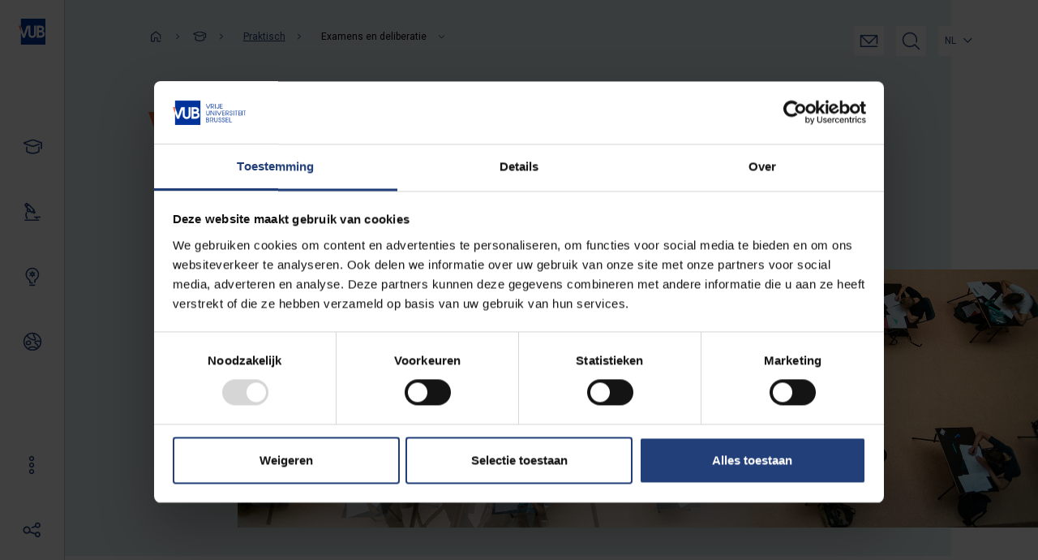

--- FILE ---
content_type: text/javascript
request_url: https://www.vub.be/modules/contrib/google_tag/js/gtm.js?t8qvtl
body_size: 2338
content:
const dl = drupalSettings.gtm ? drupalSettings.gtm.settings.data_layer : 'dataLayer';
window[dl] = window[dl] || [];

// Define the gtag function for this scope.
function gtag(){window[dl].push(arguments);}

(function (drupalSettings) {
  if (!drupalSettings.gtm) {return;}
  const config = drupalSettings.gtm;

  // Setting default consent before gtm.js
  // Ref: https://developers.google.com/tag-platform/security/concepts/consent-mode#consent-types
  if (config.consentMode === true) {
    gtag('consent', 'default', {
      ad_personalization: 'denied',
      ad_storage: 'denied',
      ad_user_data: 'denied',
      analytics_storage: 'denied',
      functionality_storage: 'denied',
      personalization_storage: 'denied',
      security_storage: 'denied',
      wait_for_update: 500,
    });
  }

  window[dl].push({ 'gtm.start': new Date().getTime(), event: 'gtm.js' });
  const gtmSettings = config.settings;
  if (gtmSettings.include_classes === true) {
    window[dl].push({
      'gtm.allowlist': gtmSettings.allowlist_classes ?? [],
      'gtm.blocklist': gtmSettings.blocklist_classes ?? [],
    });
  }

  let gtm_environment = '';
  if (gtmSettings.include_environment === true) {
    const gtm_auth = gtmSettings.environment_token ?? '';
    const gtm_preview = gtmSettings.environment_id ?? '';
    gtm_environment = `&gtm_auth=${gtm_auth}&gtm_preview=${gtm_preview}&gtm_cookies_win=x`;
  }
  config.tagIds.forEach(function (tagId) {
    const script = document.createElement('script');
    script.async = true;
    const dLink = dl != 'dataLayer' ? `&l=${dl}` : '';
    script.src = `https://www.googletagmanager.com/gtm.js?id=${tagId}${gtm_environment}${dLink}`;
    script.type = 'text/javascript';

    if (gtmSettings.include_script_attributes === true && gtmSettings.script_attributes.length) {
      gtmSettings.script_attributes.forEach(function(script_attribute) {
        const [name, value = ''] = script_attribute.split(/\|/);
        script.setAttribute(name, value)
      });
    }

    document.getElementsByTagName('head')[0].appendChild(script);
  });
})(drupalSettings);


--- FILE ---
content_type: image/svg+xml
request_url: https://www.vub.be/themes/custom/ocelot_vub/assets/icons/icon-home-flat.svg
body_size: 1681
content:
<?xml version="1.0" encoding="UTF-8"?>
<svg viewBox="0 0 11 12" version="1.1" xmlns="http://www.w3.org/2000/svg" xmlns:xlink="http://www.w3.org/1999/xlink">
  <g id="Page-1" stroke="none" stroke-width="1" fill="none" fill-rule="evenodd">
    <g id="icon-home" fill="#223F7A" fill-rule="nonzero">
      <path d="M4.95075613,0.599434018 C5.11047824,0.480113196 5.32372572,0.468181114 5.49415291,0.563637772 L5.54924387,0.599434018 L10.2992439,4.14793402 C10.4097978,4.23052364 10.4805863,4.35451722 10.496556,4.48987924 L10.5,4.5485 L10.5,8.3165 C10.5,8.59264237 10.2761424,8.8165 10,8.8165 C9.74358208,8.8165 9.53224642,8.6234799 9.50336387,8.37481056 L9.5,8.3165 L9.5,4.799 L5.25,1.624 L1,4.799 L1,10.5 L3.25,10.5 L3.25,7.5 C3.25,7.24358208 3.4430201,7.03224642 3.69168944,7.00336387 L3.75,7 L6.75,7 C7.00641792,7 7.21775358,7.1930201 7.24663613,7.44168944 L7.25,7.5 L7.25,10.5 L10,10.5 C10.2564179,10.5 10.4677536,10.6930201 10.4966361,10.9416894 L10.5,11 C10.5,11.2564179 10.3069799,11.4677536 10.0583106,11.4966361 L10,11.5 L6.75,11.5 C6.49358208,11.5 6.28224642,11.3069799 6.25336387,11.0583106 L6.25,11 L6.25,8 L4.25,8 L4.25,11 C4.25,11.2564179 4.0569799,11.4677536 3.80831056,11.4966361 L3.75,11.5 L0.5,11.5 C0.24358208,11.5 0.0322464197,11.3069799 0.00336386566,11.0583106 L0,11 L0,4.5485 C0,4.41050282 0.0569692025,4.27958329 0.155854373,4.18577694 L0.200756129,4.14793402 L4.95075613,0.599434018 Z" id="Stroke-1"></path>
    </g>
  </g>
</svg>


--- FILE ---
content_type: image/svg+xml
request_url: https://www.vub.be/themes/custom/ocelot_vub/assets/icons/icon-contact.svg
body_size: 1722
content:
<?xml version="1.0" encoding="UTF-8"?>
<svg viewBox="0 0 24 16" version="1.1" xmlns="http://www.w3.org/2000/svg" xmlns:xlink="http://www.w3.org/1999/xlink">
    <title>02 Atoms/02 Icons/2 Interactive Icons/40x40/06 Mail</title>
    <g id="🌒-01-Atoms---Button" stroke="none" stroke-width="1" fill="none" fill-rule="evenodd">
        <g id="02-Atoms/01-Interactive-Elements/01-Buttons/5-Menu/1-Contact/1-Default" transform="translate(-8.000000, -12.000000)" fill="#223F7A">
            <g id="02-Atoms/02-Icons/2-Interactive-Icons/40x40/06-Mail" transform="translate(4.000000, 4.000000)">
                <path d="M5.61883848,8.00065796 L5.724,8.01096 L26.4,8.01096 C26.8424,8.01096 27.2,8.36936 27.2,8.81096 L27.2,8.81096 L27.2,19.38136 C27.2,19.82376 26.8424,20.18136 26.4,20.18136 C25.9576,20.18136 25.6,19.82376 25.6,19.38136 L25.6,19.38136 L25.6,10.71816 L16.5656,19.75256 C16.4096,19.90856 16.2048,19.98696 16,19.98696 C15.7952,19.98696 15.5904,19.90856 15.4344,19.75256 L15.4344,19.75256 L6.4,10.71816 L6.4,22.36296 L26.4,22.36296 C26.8424,22.36296 27.2,22.72056 27.2,23.16296 C27.2,23.60536 26.8424,23.96296 26.4,23.96296 L26.4,23.96296 L5.6,23.96296 C5.1576,23.96296 4.8,23.60536 4.8,23.16296 L4.8,23.16296 L4.8,8.81096 C4.8,8.80696 4.8024,8.80376 4.8024,8.79976 C4.7992,8.59016 4.8752,8.38056 5.0344,8.22136 C5.2224,8.03336 5.48,7.97256 5.724,8.01096 Z M24.4448,9.61096 L7.5552,9.61096 L16,18.05576 L24.4448,9.61096 Z" id="Icon"></path>
            </g>
        </g>
    </g>
</svg>


--- FILE ---
content_type: image/svg+xml
request_url: https://www.vub.be/themes/custom/ocelot_vub/assets/icons/icon-study-flat.svg
body_size: 2388
content:
<?xml version="1.0" encoding="UTF-8"?>
<svg viewBox="0 0 23 18" version="1.1" xmlns="http://www.w3.org/2000/svg" xmlns:xlink="http://www.w3.org/1999/xlink" role="presentation">
    <g id="🌔-03-Organisms---Navigation" stroke="none" stroke-width="1" fill="none" fill-rule="evenodd">
        <g id="04-Organisms/01-Navigation/1-Desktop/01-Side-Nav/Closed-Nav/01-NAV-Closed" transform="translate(-28.000000, -175.000000)">
            <g id="02-Atoms/02-Icons/1-Themed-Icons/04-Study" transform="translate(24.000000, 167.000000)">
                <path d="M21.6,18 C21.6,22.6392 17.8392,26.4 13.2,26.4 C8.5608,26.4 4.8,22.6392 4.8,18 C4.8,13.3608 8.5608,9.6 13.2,9.6 C17.8392,9.6 21.6,13.3608 21.6,18" id="BG-Color"></path>
                <path d="M23.18984,16.51744 C23.63224,16.51744 23.98984,16.87584 23.98984,17.31744 L23.98984,22.43584 C23.98984,22.71104 23.84744,22.96784 23.61464,23.11344 C21.29864,24.56464 18.64424,25.28944 15.98984,25.28944 C13.33544,25.28944 10.68104,24.56464 8.36504,23.11344 C8.13224,22.96784 7.98984,22.71104 7.98984,22.43584 L7.98984,17.31744 C7.98984,16.87584 8.34744,16.51744 8.78984,16.51744 C9.23224,16.51744 9.58984,16.87584 9.58984,17.31744 L9.58984,21.98384 C13.52424,24.26064 18.45544,24.26064 22.38984,21.98384 L22.38984,17.31744 C22.38984,16.87584 22.74744,16.51744 23.18984,16.51744 Z M17.49656,8.2568 L26.37576,11.3832 C26.69576,11.496 26.91016,11.7984 26.91016,12.1376 L26.91016,18.9176 C26.91016,19.36 26.55256,19.7176 26.11016,19.7176 C25.66776,19.7176 25.31016,19.36 25.31016,18.9176 L25.31016,12.704 L16.96536,9.7664 C16.33576,9.544 15.64376,9.544 15.01416,9.7664 L7.19896,12.5176 L15.01416,15.2688 C15.64376,15.4912 16.33576,15.4912 16.96536,15.2688 L23.11336,13.1048 C23.52776,12.9592 23.98696,13.1768 24.13336,13.5936 C24.28056,14.0104 24.06136,14.4672 23.64456,14.6144 L17.49656,16.7784 C16.52456,17.1216 15.45416,17.1208 14.48296,16.7784 L5.60376,13.652 C5.11576,13.48 4.79976,13.0344 4.79976,12.5176 C4.79976,12.0008 5.11576,11.5552 5.60376,11.3832 L14.48296,8.2568 C15.45576,7.9144 16.52616,7.9144 17.49656,8.2568 Z" id="icon-outline" fill="#223F7A"></path>
            </g>
        </g>
    </g>
</svg>
